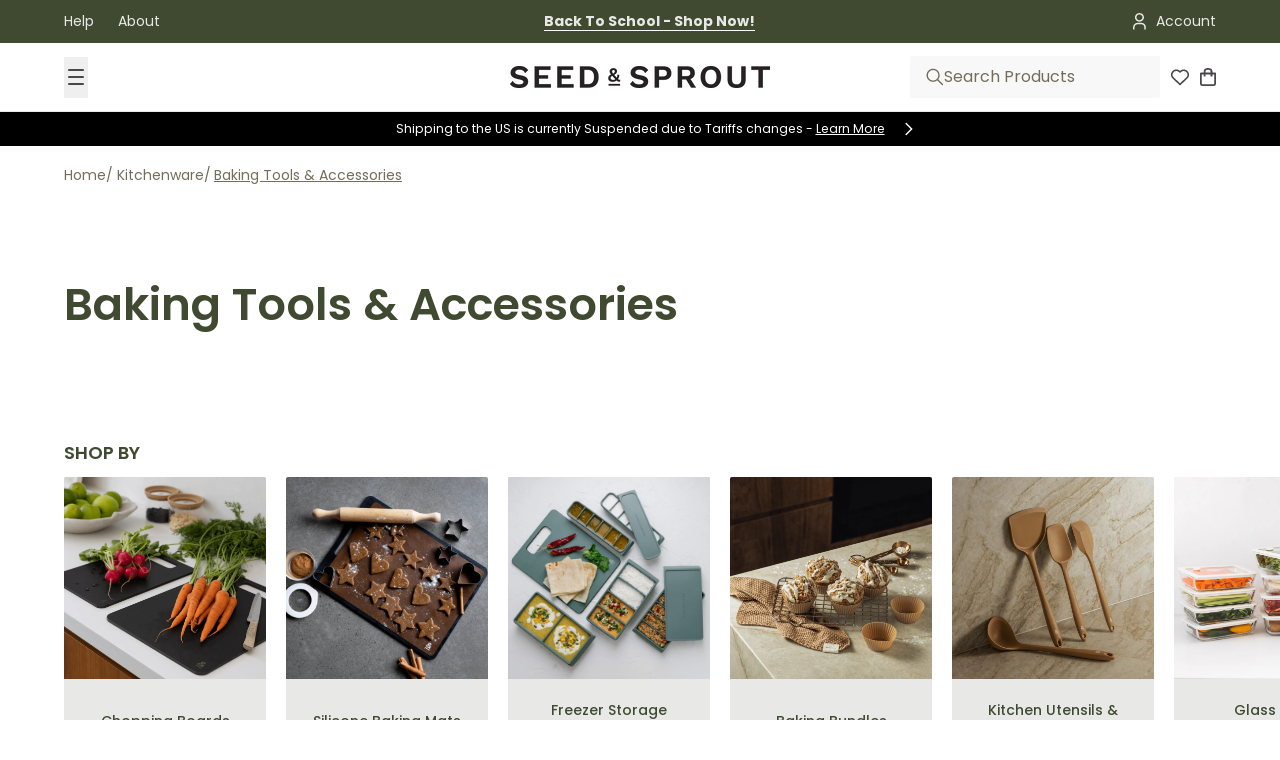

--- FILE ---
content_type: text/javascript
request_url: https://seedandsprout.com/cdn/shop/t/376/assets/whoosh-script.js?v=70115608738510107341769389341
body_size: 9387
content:
(()=>{var __webpack_modules__={200:(__unused_webpack_module,exports)=>{"use strict";var LoadType,MatchType;Object.defineProperty(exports,"__esModule",{value:!0}),exports.isMobile=exports.isBot=exports.evalScript=exports.getRequestIdleCallback=exports.Optimizer=exports.appBaseUrl=exports.localStorageKey=exports.whooshAppended=exports.MatchType=exports.LoadType=void 0,function(e){e.OnLoad="OnLoad",e.FirstInteraction="FirstInteraction",e.DomContentLoaded="DomContentLoaded",e.Immediately="Immediately",e.Never="Never",e.Timeout="Timeout",e.NetworkIdle="NetworkIdle"}(LoadType||(exports.LoadType=LoadType={})),function(e){e.DOM="DOM",e.DynamicInsert="DynamicInsert"}(MatchType||(exports.MatchType=MatchType={})),exports.whooshAppended="whoosh-appended",exports.localStorageKey="whoosh-data",exports.appBaseUrl="https://app.getwhoosh.ai";class Optimizer{get hasLoaded(){return this._hasLoaded}get loadType(){return this._loadType}get matchType(){return this._matchType}loadOn(e){return this._loadType=e,this}matchOn(e){return this._matchType=e,this}constructor(e){this._matchedNodes=[],this._isOff=!1,this._hasLoaded=!1,this._loadType=LoadType.OnLoad,this.shouldExecuteImmediately=()=>this._isOff||this.loadType==LoadType.Immediately,this._isOff=e}matchesScript(e,t){if(t||(t=this._matchOptions),this._isOff&&!t.matchIfOff)return!1;let n=!1;return(e.src&&(null==t?void 0:t.src)&&e.src.includes(t.src)||e.src&&(null==t?void 0:t.srcRegEx)&&new RegExp(t.srcRegEx).test(e.src)||e.textContent&&(null==t?void 0:t.contentPart)&&e.textContent.includes(t.contentPart)||e.textContent&&(null==t?void 0:t.contentPartRegEx)&&new RegExp(t.contentPartRegEx).test(e.textContent)||e.type&&(null==t?void 0:t.type)&&e.type===t.type||(null==t?void 0:t.queryMatch)&&e.matches(t.queryMatch))&&(n=!0),n&&!this._matchedNodes.find((t=>t.originalElement===e))}matchesCss(e){var t,n,i;if(this._isOff&&!this._matchOptions.matchIfOff)return!1;let o=!1;return(e.href&&(null===(t=this._matchOptions)||void 0===t?void 0:t.href)&&e.href.includes(this._matchOptions.href)||e.rel&&(null===(n=this._matchOptions)||void 0===n?void 0:n.rel)&&e.rel===this._matchOptions.rel||(null===(i=this._matchOptions)||void 0===i?void 0:i.queryMatch)&&e.matches(this._matchOptions.queryMatch))&&(o=!0),o&&!this._matchedNodes.find((t=>t.originalElement===e))}matchesIFrame(e){var t,n;if(this._isOff&&!this._matchOptions.matchIfOff)return!1;let i=!1;return(e.src&&(null===(t=this._matchOptions)||void 0===t?void 0:t.src)&&e.src.includes(this._matchOptions.src)||(null===(n=this._matchOptions)||void 0===n?void 0:n.queryMatch)&&e.matches(this._matchOptions.queryMatch))&&(i=!0),i&&!this._matchedNodes.find((t=>t.originalElement===e))}matchesImage(e){var t,n,i;if(this._isOff&&!this._matchOptions.matchIfOff)return!1;let o=!1;return(e.src&&(null===(t=this._matchOptions)||void 0===t?void 0:t.src)&&e.src.includes(this._matchOptions.src)||e.dataset.src&&(null===(n=this._matchOptions)||void 0===n?void 0:n.src)&&e.dataset.src.includes(this._matchOptions.src)||(null===(i=this._matchOptions)||void 0===i?void 0:i.queryMatch)&&e.matches(this._matchOptions.queryMatch))&&(o=!0),o&&!this._matchedNodes.find((t=>t.originalElement===e))}handleMatch(e,t){var n,i;const o={parent:e.parentElement||document.head,originalElement:e,isAppended:!1};null==t||t(e,o),this.loadType!==LoadType.Never&&(this._matchedNodes.push(o),this.shouldExecuteImmediately()&&(!document.body&&"script"===(null===(n=e.nodeName)||void 0===n?void 0:n.toLocaleLowerCase())&&e instanceof HTMLScriptElement&&(null===(i=e.innerHTML)||void 0===i?void 0:i.includes("document.body"))?document.addEventListener("DOMContentLoaded",this.load.bind(this)):this.load()))}append(e,t){var n;t.dataset.whooshAppended=exports.whooshAppended;const i=()=>{this.loadType===LoadType.DomContentLoaded&&null!=document.body?document.body.appendChild(t):e.parent.appendChild(t)};(null===(n=e.originalElement)||void 0===n?void 0:n.hasAttribute("defer"))&&(t.setAttribute("defer","defer"),this.shouldExecuteImmediately())?document.addEventListener("DOMContentLoaded",i.bind(this)):i()}}exports.Optimizer=Optimizer;const getRequestIdleCallback=()=>{let e=window.requestIdleCallback;return e||(e=e=>{const t=Date.now();return setTimeout((()=>e({didTimeout:!1,timeRemaining:()=>Math.max(0,50-(Date.now()-t))})),3e3),0}),e};exports.getRequestIdleCallback=getRequestIdleCallback;const evalScript=scriptContent=>{try{eval(scriptContent)}catch(e){console.error(`An error occurred while executing delayed script:\n      Error:\n        ${e}\n      Script:\n        ${scriptContent}`)}};exports.evalScript=evalScript;const isBot=()=>{const e=window.navigator.userAgent,t=new RegExp(/bot|crawler|spider|slurp|bing|google|yandex|duckduck|ahrefs|semrush|facebookexternalhit|twitterbot|applebot|linkedinbot|wget|curl/);return!e||t.test(e)};exports.isBot=isBot;const isMobile=()=>{const e=window.innerWidth<=750,t=/Android|iPhone|iPad|iPod|BlackBerry/i.test(navigator.userAgent);return e||t};exports.isMobile=isMobile},930:(e,t,n)=>{"use strict";Object.defineProperty(t,"__esModule",{value:!0}),t.IFrameOptimizer=void 0;const i=n(200);class o extends i.Optimizer{constructor(e,t){super(t),this._matchOptions=e}tryMatch(e){var t;if("iframe"===(null===(t=e.nodeName)||void 0===t?void 0:t.toLocaleLowerCase())&&e instanceof HTMLIFrameElement)return!!this.matchesIFrame(e)&&(e.setAttribute("data-whoosh-src",e.getAttribute("src")),e.removeAttribute("src"),this.handleMatch(e),!0)}load(){this._hasLoaded=!0;for(const e of this._matchedNodes.filter((e=>!e.isAppended)))e.originalElement.setAttribute("src",e.originalElement.getAttribute("data-whoosh-src")),e.isAppended=!0}}t.IFrameOptimizer=o},649:(e,t,n)=>{"use strict";Object.defineProperty(t,"__esModule",{value:!0}),t.ImageOptimizer=void 0;const i=n(200);class o extends i.Optimizer{constructor(e,t){super(t),this._matchOptions=e}tryMatch(e){var t;if("img"===(null===(t=e.nodeName)||void 0===t?void 0:t.toLocaleLowerCase())&&e instanceof HTMLImageElement)return!!this.matchesImage(e)&&(this.handleMatch(e,(e=>{var t,n;e.dataset.src=null!==(t=e.dataset.src)&&void 0!==t?t:e.src,e.dataset.srcset=null!==(n=e.dataset.srcset)&&void 0!==n?n:e.srcset,e.removeAttribute("src"),e.removeAttribute("srcset")})),!0)}load(){this._hasLoaded=!0;for(const e of this._matchedNodes.filter((e=>!e.isAppended)))e.isAppended=!0,e.originalElement.setAttribute("src",e.originalElement.dataset.src),e.originalElement.setAttribute("srcset",e.originalElement.dataset.srcset)}}t.ImageOptimizer=o},513:(e,t,n)=>{"use strict";Object.defineProperty(t,"__esModule",{value:!0}),t.LinkOptimizer=void 0;const i=n(200);class o extends i.Optimizer{constructor(e,t){super(t),this._matchOptions=e}tryMatch(e){var t;if("link"===(null===(t=e.nodeName)||void 0===t?void 0:t.toLocaleLowerCase())&&e instanceof HTMLLinkElement)return!!this.matchesCss(e)&&(e.rel="delayed-css",this.handleMatch(e),!0)}load(){this._hasLoaded=!0;for(const e of this._matchedNodes.filter((e=>!e.isAppended))){e.isAppended=!0;const t=document.createElement("link");t.href=e.originalElement.href,t.rel="stylesheet",this.append(e,t)}}}t.LinkOptimizer=o},118:function(e,t,n){"use strict";var i=this&&this.__createBinding||(Object.create?function(e,t,n,i){void 0===i&&(i=n);var o=Object.getOwnPropertyDescriptor(t,n);o&&!("get"in o?!t.__esModule:o.writable||o.configurable)||(o={enumerable:!0,get:function(){return t[n]}}),Object.defineProperty(e,i,o)}:function(e,t,n,i){void 0===i&&(i=n),e[i]=t[n]}),o=this&&this.__setModuleDefault||(Object.create?function(e,t){Object.defineProperty(e,"default",{enumerable:!0,value:t})}:function(e,t){e.default=t}),s=this&&this.__importStar||function(e){if(e&&e.__esModule)return e;var t={};if(null!=e)for(var n in e)"default"!==n&&Object.prototype.hasOwnProperty.call(e,n)&&i(t,e,n);return o(t,e),t},r=this&&this.__awaiter||function(e,t,n,i){return new(n||(n=Promise))((function(o,s){function r(e){try{c(i.next(e))}catch(e){s(e)}}function a(e){try{c(i.throw(e))}catch(e){s(e)}}function c(e){var t;e.done?o(e.value):(t=e.value,t instanceof n?t:new n((function(e){e(t)}))).then(r,a)}c((i=i.apply(e,t||[])).next())}))};Object.defineProperty(t,"__esModule",{value:!0}),t.AiPrefetchModule=void 0;const a=n(200),c=s(n(106));t.AiPrefetchModule=class{constructor(e,t){this._prefetchingLoaded=!1,this._prefetchingDisabled=!1,this._isOff=!1,this._shopId="0",this._enableTracking=!1,this._isOff=null==e?void 0:e.isOff,this._prefetchingDisabled=null==e?void 0:e.prefetchingDisabled,this._enableTracking=null==e?void 0:e.enableTracking,this._shopId=null==e?void 0:e.shopId,(0,a.isBot)()&&(this._enableTracking=!1),this._isOff=this._isOff||(null==t?void 0:t.whooshOff),this._lcpOptimization=this._isOff||(null==t?void 0:t.lcpOptimization)}onBeforeObserveDocument(){}onDomContentLoaded(){}onLoad(){}onUserInteraction(){this.initPrefetch()}onTimeout(){this.initPrefetch()}onNetworkIdle(){this.initPrefetch()}initPrefetch(){this._isOff||this._prefetchingLoaded||this._prefetchingDisabled||!this._shopId||(this._prefetchingLoaded=!0,c.init(),this._enableTracking&&this.getUrlToPreload().then((e=>{var t;(null==e?void 0:e.nextPageUrl)&&c.preload(e.nextPageUrl,"high"),this._lcpOptimization&&(null===(t=null==e?void 0:e.nextLcpImages)||void 0===t?void 0:t.length)&&e.nextLcpImages.filter((e=>e)).forEach((e=>{const t=document.createElement("link");t.rel="preload",t.as="image",t.href=e,document.head.appendChild(t)}))})).catch((e=>{})))}getUrlToPreload(){var e,t,n;return r(this,void 0,void 0,(function*(){const i=null!==(n=null===(t=null===(e=window.location.pathname)||void 0===e?void 0:e.split("/sandbox/modern"))||void 0===t?void 0:t[1])&&void 0!==n?n:window.location.pathname,o=(0,a.isMobile)()?"Mobile":null,s=yield fetch(`${a.appBaseUrl}/api/shopify-app/shopify-customer/get-next-page-prediction-v2?shopId=${this._shopId}&currentPath=${i}${o?`&deviceType=${o}`:""}`,{method:"GET"});if(s.ok)return yield s.json()}))}}},94:(e,t,n)=>{"use strict";Object.defineProperty(t,"__esModule",{value:!0}),t.AppSequencingModule=void 0;const i=n(200),o=n(930),s=n(649),r=n(513),a=n(39),c=n(566),d=n(412);t.AppSequencingModule=class{constructor(e,t){this._isOff=!1,this._delayedDefinitions=[],this._domDefinitions=null,this._dynamicDefinitions=null,this.mutationCallback=(e,t)=>{e.forEach((e=>{"childList"===e.type&&e.addedNodes.forEach((e=>{var t;if(e instanceof HTMLElement&&(null===(t=null==e?void 0:e.dataset)||void 0===t?void 0:t.whooshAppended)!=i.whooshAppended)for(const t of this.getDomDefinitions())if(t.tryMatch(e))break}))}))},this._observer=new MutationObserver(this.mutationCallback),this._isOff=null==e?void 0:e.isOff,this._isOff=this._isOff||(null==t?void 0:t.whooshOff)}onBeforeObserveDocument(){this._observer.observe(document,{childList:!0,subtree:!0}),this.overrideAppendFunctions()}onDomContentLoaded(){this._observer.disconnect();const e=this._delayedDefinitions.filter((e=>e.loadType===i.LoadType.DomContentLoaded&&!e.hasLoaded));for(const t of e)t.load()}onLoad(){const e=this._delayedDefinitions.filter((e=>e.loadType===i.LoadType.OnLoad&&!e.hasLoaded));for(const t of e)t.load()}onUserInteraction(e){const t=this._delayedDefinitions.filter((e=>e.loadType===i.LoadType.FirstInteraction||e.loadType===i.LoadType.Timeout&&!e.hasLoaded));for(const n of t)n.load(),e()}onTimeout(e){const t=this._delayedDefinitions.filter((e=>e.loadType===i.LoadType.Timeout&&!e.hasLoaded));for(const n of t)n.load(),e()}onNetworkIdle(e){const t=this._delayedDefinitions.filter((e=>e.loadType===i.LoadType.NetworkIdle&&!e.hasLoaded));for(const n of t)n.load(),e()}delayScript(e,t=!1){const n=new d.ScriptOptimizer(e,!t&&this._isOff);return this._delayedDefinitions.push(n),n}delayLink(e){const t=new r.LinkOptimizer(e,this._isOff);return this._delayedDefinitions.push(t),t}lazyLoadSequencedScripts(e){const t=new c.ScriptTypeSequencedOptimizer(e,this._isOff);return this._delayedDefinitions.push(t),t}sequencedScripts(e){const t=new a.ScriptSequencedOptimizer(e,this._isOff);return this._delayedDefinitions.push(t),t}delayIframe(e){const t=new o.IFrameOptimizer(e,this._isOff);return this._delayedDefinitions.push(t),t}optimizeImage(e){const t=new s.ImageOptimizer(e,this._isOff);return this._delayedDefinitions.push(t),t}registerOptimizations(e){for(const t of null!=e?e:[])switch(t.type){case"Script":this.delayScript(t.matchOptions).matchOn(i.MatchType[t.matchType]).loadOn(i.LoadType[t.loadType]);break;case"ScriptSequence":this.sequencedScripts(t.sequenceOptions).matchOn(i.MatchType[t.matchType]).loadOn(i.LoadType[t.loadType]);break;case"Iframe":this.delayIframe(t.matchOptions).matchOn(i.MatchType[t.matchType]).loadOn(i.LoadType[t.loadType])}}getDomDefinitions(){var e;return null!==this._domDefinitions&&0!=this._domDefinitions.length||(this._domDefinitions=null!==(e=this._delayedDefinitions.filter((e=>e.matchType==i.MatchType.DOM)))&&void 0!==e?e:[]),this._domDefinitions}getDynamicDefinitions(){var e;return null!==this._dynamicDefinitions&&0!=this._dynamicDefinitions.length||(this._dynamicDefinitions=null!==(e=this._delayedDefinitions.filter((e=>e.matchType==i.MatchType.DynamicInsert)))&&void 0!==e?e:[]),this._dynamicDefinitions}overrideAppendFunctions(){const e=this,t=Element.prototype.appendChild;Element.prototype.appendChild=function(n){var o;if(n instanceof HTMLElement&&(null===(o=null==n?void 0:n.dataset)||void 0===o?void 0:o.whooshAppended)!=i.whooshAppended){for(const t of e.getDynamicDefinitions())if(t.tryMatch(n))break;return t.call(this,n)}return t.call(this,n)};const n=Element.prototype.insertBefore;Element.prototype.insertBefore=function(t,o){var s;if(t instanceof HTMLElement&&(null===(s=null==t?void 0:t.dataset)||void 0===s?void 0:s.whooshAppended)!=i.whooshAppended){for(const n of e.getDynamicDefinitions())n.tryMatch(t);return n.call(this,t,o)}return n.call(this,t,o)}}}},585:(e,t,n)=>{"use strict";Object.defineProperty(t,"__esModule",{value:!0}),t.WebVitalsTracker=void 0;const i=n(511),o=n(200);t.WebVitalsTracker=class{constructor(e,t){this._shopId="0",this.saveMetric=e=>{var t,n,i;const s=null!==(i=null===(n=null===(t=window.location.pathname)||void 0===t?void 0:t.split("/sandbox/modern"))||void 0===n?void 0:n[1])&&void 0!==i?i:window.location.pathname,r={type:e.name,navigationType:e.navigationType,value:e.value,rating:this.toPascalCase(e.rating),whooshEnabled:!this._whooshData.whooshOff,abTestingSessionId:`${this._whooshData.abTestingSessionId}-${this._whooshData.lcpOptimization?"lcp":"no-lcp"}`,whooshUniqueId:this._whooshData.whooshUniqueId,shopId:this._shopId,pagePath:s,visitId:this._visitId,additionalMetricData:{lcpImageUrl:this.getLcpImageUrl(e)},deviceType:(0,o.isMobile)()?"Mobile":null};fetch(`${o.appBaseUrl}/api/shopify-app/shopify-customer/register-shopify-metric`,{method:"POST",body:JSON.stringify(r),headers:{"Content-Type":"application/json"}})},this.toPascalCase=e=>e.replace(/(^\w|-\w)/g,this.clearAndUpper),this._shopId=e,this._whooshData=t,this._visitId=crypto.randomUUID()}initiateTracking(){(0,i.onCLS)(this.saveMetric),(0,i.onINP)(this.saveMetric),(0,i.onLCP)(this.saveMetric),(0,i.onFCP)(this.saveMetric)}getLcpImageUrl(e){var t;if("LCP"!==e.name)return;const n=e.entries[0];if(n.url)return n.url;const i=n.element,o=i instanceof HTMLImageElement?i:null==i?void 0:i.querySelector("img");return null!==(t=null==o?void 0:o.src)&&void 0!==t?t:null==o?void 0:o.srcset}clearAndUpper(e){return e.replace(/-/,"").toUpperCase()}}},39:(e,t,n)=>{"use strict";Object.defineProperty(t,"__esModule",{value:!0}),t.ScriptSequencedOptimizer=void 0;const i=n(200);class o extends i.Optimizer{constructor(e,t){super(t),this._matchPattern=e}tryMatch(e){var t;if("script"===(null===(t=e.nodeName)||void 0===t?void 0:t.toLocaleLowerCase())&&e instanceof HTMLScriptElement){const t=e.src||e.textContent,n=this.getMatch(e);return!(!n||this._matchedNodes.find((e=>e.src===t))||(e.type="delayed-script",this.handleMatch(e,((e,i)=>{i.src=t,i.type=e.src?"src":"eval",i.order=Number(n.order)})),0))}}load(){this._hasLoaded=!0,this.loadSequenced(this._matchedNodes,Math.min(...this._matchedNodes.map((e=>e.order)),0))}getMatch(e){return this._matchPattern.find((t=>this.matchesScript(e,t.matchOptions)))}loadSequenced(e,t){const n=e.filter((e=>e.order===t));if(!(e.filter((e=>e.order===t-1)).some((e=>!e.isAppended))||e.every((e=>e.isAppended))||(null==n?void 0:n.length)&&n.every((e=>e.isProcessed)))){for(const i of n)if(i.isProcessed=!0,"src"===i.type){const n=document.createElement("script");n.src=i.src;const o=()=>{i.isAppended=!0,this.loadSequenced(e,t+1)};n.onload=o,n.onerror=o,this.append(i,n)}else{const e=document.createElement("script");e.innerHTML=i.originalElement.innerHTML,this.append(i,e),i.isAppended=!0}this.loadSequenced(e,t+1)}}}t.ScriptSequencedOptimizer=o},566:(e,t,n)=>{"use strict";Object.defineProperty(t,"__esModule",{value:!0}),t.ScriptTypeSequencedOptimizer=void 0;const i=n(200);class o extends i.Optimizer{constructor(e,t){super(t),this._matchPattern=e}tryMatch(e){var t;if("script"===(null===(t=e.nodeName)||void 0===t?void 0:t.toLocaleLowerCase())&&e instanceof HTMLScriptElement){const t=e.src||e.textContent,n=this._matchPattern.replace("*",""),i=e.type.toString().replace(n,"");return!(!e.type.includes(n)||!i||isNaN(Number(i))||this._matchedNodes.find((e=>e.src===t))||(e.type="delayed-script",this.handleMatch(e,((e,n)=>{n.src=t,n.type=e.src?"src":"eval",n.order=Number(i)})),0))}}load(){this._hasLoaded=!0,this.loadSequenced(this._matchedNodes,Math.min(...this._matchedNodes.map((e=>e.order)),0))}loadSequenced(e,t){const n=e.filter((e=>e.order===t));if(!(e.filter((e=>e.order===t-1)).some((e=>!e.isAppended))||e.every((e=>e.isAppended))||(null==n?void 0:n.length)&&n.every((e=>e.isProcessed)))){for(const i of n)if(i.isProcessed=!0,"src"===i.type){const n=document.createElement("script");n.src=i.src;const o=()=>{i.isAppended=!0,this.loadSequenced(e,t+1)};n.onload=o,n.onerror=o,this.append(i,n)}else{const e=document.createElement("script");e.innerHTML=i.originalElement.innerHTML,this.append(i,e),i.isAppended=!0}this.loadSequenced(e,t+1)}}}t.ScriptTypeSequencedOptimizer=o},412:(e,t,n)=>{"use strict";Object.defineProperty(t,"__esModule",{value:!0}),t.ScriptOptimizer=void 0;const i=n(200);class o extends i.Optimizer{constructor(e,t){super(t),this._matchOptions=e}tryMatch(e){var t;if("script"===(null===(t=e.nodeName)||void 0===t?void 0:t.toLocaleLowerCase())&&e instanceof HTMLScriptElement){const t=e.src||e.textContent;return!!this.matchesScript(e)&&(e.type="delayed-script",this.handleMatch(e,((n,i)=>{i.src=t,i.type=e.src?"src":"eval"})),!0)}}load(){this._hasLoaded=!0;for(const e of this._matchedNodes.filter((e=>!e.isAppended)))if(e.isAppended=!0,"src"===e.type){const t=document.createElement("script");t.src=e.src,this.append(e,t)}else{const t=`loaded-class-${Math.random()}`.replace(".","");e.originalElement.classList.add(t),this.loadScriptElement(e,t)}}loadScriptElement(e,t){if(this.shouldExecuteImmediately()&&!document.querySelector(`.${t}`))setTimeout((()=>this.loadScriptElement(e,t)),5);else{const t=document.createElement("script");t.innerHTML=e.originalElement.innerHTML,t.className=e.originalElement.className,this.append(e,t)}}}t.ScriptOptimizer=o},472:(e,t)=>{"use strict";Object.defineProperty(t,"__esModule",{value:!0}),t.validateTimestamp=void 0,t.validateTimestamp=function(){const e=new Date("2026-01-28 01:02:20Z");return new Date<e}},794:(e,t,n)=>{"use strict";Object.defineProperty(t,"__esModule",{value:!0}),t.WhooshOptimizer=void 0;const i=n(200),o=n(585);t.WhooshOptimizer=class{constructor(e){var t,n,s,r,a;this._modules=[],this._eventListeners={},this._loadedListeners=[],this._isOff=!1,this._enableTracking=!1,this._appendedCss=[],this._offPercentage=0,this._shopId="0",this._hasAttachedToCart=!1,this._isOff=null==e?void 0:e.isOff,this._enableTracking=null==e?void 0:e.enableTracking,this._offPercentage=null!==(t=null==e?void 0:e.offPercentage)&&void 0!==t?t:0,this._shopId=null==e?void 0:e.shopId,this._abTestingSessionId=null!==(n=null==e?void 0:e.abTestingSessionId)&&void 0!==n?n:"initial-ab-test",this._abTestForce=null==e?void 0:e.abTestForce,this._lcpOptimizationForce=e.lcpOptimizationForce,((null===(s=null===window||void 0===window?void 0:window.Shopify)||void 0===s?void 0:s.designMode)||"unpublished"===(null===(a=null===(r=null===window||void 0===window?void 0:window.Shopify)||void 0===r?void 0:r.theme)||void 0===a?void 0:a.role)||(0,i.isBot)())&&(this._enableTracking=!1),this._enableTracking&&(this.initTracking(this._isOff),e.enablePageVisitTracking&&this.trackVisit()),this._enableTracking&&e.enableWebVitalsTracking&&new o.WebVitalsTracker(this._shopId,this._whooshData).initiateTracking()}getWhooshData(){return this._whooshData}registerModule(e){this._modules.push(e)}trackVisit(){var e,t,n,o;if(!this._whooshData.whooshUniqueId)return;let s=null;(null===(e=document.referrer)||void 0===e?void 0:e.startsWith(location.origin))&&(s=document.referrer.replace(location.origin,"")?document.referrer.replace(location.origin,""):"/");const r=null!==(o=null===(n=null===(t=window.location.pathname)||void 0===t?void 0:t.split("/sandbox/modern"))||void 0===n?void 0:n[1])&&void 0!==o?o:window.location.pathname;fetch(`${i.appBaseUrl}/api/shopify-app/shopify-customer/register-shopify-event`,{method:"POST",body:JSON.stringify({shopifyEvent:"PageViewed",whooshUniqueId:this._whooshData.whooshUniqueId,shopId:this._shopId,whooshEnabled:!this._whooshData.whooshOff,timeZone:Intl.DateTimeFormat().resolvedOptions().timeZone,refererPath:s,pagePath:r,language:window.navigator.language,userAgent:window.navigator.userAgent,offPercentage:this._whooshData.offPercentage,abTestingSessionId:this._abTestingSessionId}),headers:{"Content-type":"application/json; charset=UTF-8"}})}initTracking(e){const t=this.getCustomerId(),n=localStorage.getItem(i.localStorageKey);let o=JSON.parse(n||"{}");o&&o.customerId===t||(o={whooshOff:this.shouldBeOff(),lcpOptimization:this.shouldOptimizeLcp(),customerId:t,whooshUniqueId:crypto.randomUUID(),offPercentage:this._offPercentage,createdAtUtc:(new Date).toISOString()}),((new Date).getUTCMonth()!=new Date(o.createdAtUtc).getUTCMonth()||this._abTestForce)&&(o.offPercentage=this._offPercentage,o.whooshOff=this.shouldBeOff(),o.lcpOptimization=this.shouldOptimizeLcp(),o.createdAtUtc=(new Date).toISOString()),o.abTestingSessionId=this._abTestingSessionId,o.whooshUniqueId||(o.whooshUniqueId=crypto.randomUUID()),this._whooshData=o,localStorage.setItem(i.localStorageKey,JSON.stringify(o)),this._isOff=e||o.whooshOff}observeDocument(){for(const e of this._modules)e.onBeforeObserveDocument();document.addEventListener("DOMContentLoaded",this.onDomContentLoaded.bind(this)),"complete"===document.readyState?this.onLoad(void 0):window.addEventListener("load",this.onLoad.bind(this))}appendCss(e,t,n=!1){if(this._isOff&&!n)return;const i=document.createElement("style");i.setAttribute("type","text/css"),i.appendChild(document.createTextNode(e)),document.head.appendChild(i),this._appendedCss.push({element:i,removeOn:t})}appendHtml(e){this._isOff||document.write(e)}getCustomerId(){return this.getCookie("_shopify_y")}shouldBeOff(){return this._abTestForce?"off"===this._abTestForce:Math.random()<this._offPercentage/100}shouldOptimizeLcp(){return this._abTestForce?"off"===this._abTestForce:"on"===this._lcpOptimizationForce||"off"!==this._lcpOptimizationForce&&Math.random()<.5}getCookie(e){let t=document.cookie.split(";");for(let n=0;n<t.length;n++){let i=t[n].trim();if(i.startsWith(e+"="))return i.substring(e.length+1)}return null}interceptLoadedEvents(){const e=document.addEventListener,t=(e,t)=>{const n="load"===e?this._loadEventData:this._domContentLoadedEventData;this._loadedListeners.push({func:()=>t.bind(this)(n),id:Math.random().toString(16).slice(2).toString()})},n=function(n,i,o){"load"!==n&&"DOMContentLoaded"!==n?this?(this.f=e,this.f(n,i,o)):e.bind(this)(n,i,o):t(n,i)};document.addEventListener=n,window.addEventListener=n}executeInterceptedEvents(){const e=[];this._loadedListeners.forEach((t=>{t.func(),e.push(t.id)})),e.forEach((e=>{const t=this._loadedListeners.findIndex((t=>t.id===e));this._loadedListeners.splice(t,1)}))}onDomContentLoaded(e){this._domContentLoadedEventData=e;for(const e of this._modules)e.onDomContentLoaded();for(const e of this._appendedCss)if(e.removeOn===i.LoadType.DomContentLoaded){e.element.remove();const t=this._appendedCss.findIndex((t=>t===e));this._appendedCss.splice(t,1)}}onLoad(e){this._loadEventData=e,this.interceptLoadedEvents();for(const e of this._modules)e.onLoad();setTimeout((()=>{this.executeInterceptedEvents(),requestAnimationFrame((()=>{setTimeout((()=>this.onTimeout()),5e3),this.attachFirstInteractionEventListeners(),(0,i.getRequestIdleCallback)()((()=>setTimeout((()=>this.onNetworkIdle()),5e3)))}))}),10)}onUserInteraction(){for(const e of this._modules)e.onUserInteraction((()=>this.executeInterceptedEvents()));setTimeout((()=>{this.removeFirstInteractionEventListeners()}),5e3),this.attachWhooshUniqueIdToShopifyCart()}onTimeout(){for(const e of this._modules)e.onTimeout((()=>this.executeInterceptedEvents()))}onNetworkIdle(){for(const e of this._modules)e.onNetworkIdle((()=>this.executeInterceptedEvents()))}attachFirstInteractionEventListeners(){this._eventListeners.mousemove=this.onUserInteraction.bind(this),this._eventListeners.scroll=this.onUserInteraction.bind(this),this._eventListeners.keydown=this.onUserInteraction.bind(this),this._eventListeners.click=this.onUserInteraction.bind(this),this._eventListeners.touchstart=this.onUserInteraction.bind(this);for(const e in this._eventListeners)if(Object.prototype.hasOwnProperty.call(this._eventListeners,e)){const t=this._eventListeners[e];document.addEventListener(e,t)}}removeFirstInteractionEventListeners(){for(const e in this._eventListeners)if(Object.prototype.hasOwnProperty.call(this._eventListeners,e)){const t=this._eventListeners[e];document.removeEventListener(e,t)}}attachWhooshUniqueIdToShopifyCart(){var e;if(this._hasAttachedToCart)return;this._hasAttachedToCart=!0;const t={attributes:{whooshUniqueId:null===(e=this._whooshData)||void 0===e?void 0:e.whooshUniqueId}};fetch("/cart/update.js",{method:"POST",headers:{"Content-Type":"application/json"},body:JSON.stringify(t)})}}},106:(e,t,n)=>{"use strict";n.r(t),n.d(t,{init:()=>u,preload:()=>b});let i,o,s,r,a,c,d=null,l=65,h=new Set;function u(){const e=document.createElement("link").relList;if(!e.supports("prefetch")||!e.supports("modulepreload"))return;const t="instantVaryAccept"in document.body.dataset||"Shopify"in window,n=navigator.userAgent.indexOf("Chrome/");if(n>-1&&(d=parseInt(navigator.userAgent.substring(n+7))),t&&d&&d<110)return;if(i="none",HTMLScriptElement.supports&&HTMLScriptElement.supports("speculationrules")){const e=document.body.dataset.instantSpecrules;"prerender"==e?i="prerender":"no"!=e&&(i="prefetch")}const a="instantMousedownShortcut"in document.body.dataset;o="instantAllowQueryString"in document.body.dataset,s="instantAllowExternalLinks"in document.body.dataset,r="instantWhitelist"in document.body.dataset;let c=!1,h=!1,u=!1;if("instantIntensity"in document.body.dataset){const e=document.body.dataset.instantIntensity;if("mousedown"!=e||a||(c=!0),"mousedown-only"!=e||a||(c=!0,h=!0),"viewport"==e){const e=document.documentElement.clientWidth*document.documentElement.clientHeight<45e4,t=navigator.connection&&navigator.connection.saveData,n=navigator.connection&&navigator.connection.effectiveType&&navigator.connection.effectiveType.includes("2g");e&&!t&&!n&&(u=!0)}"viewport-all"==e&&(u=!0);const t=parseInt(e);isNaN(t)||(l=t)}const _={capture:!0,passive:!0};if(h?document.addEventListener("touchstart",f,_):document.addEventListener("touchstart",p,_),c||document.addEventListener("mouseover",m,_),c&&document.addEventListener("mousedown",v,_),a&&document.addEventListener("mousedown",y,_),u){let e=window.requestIdleCallback;e||(e=e=>{e()}),e((function(){const e=new IntersectionObserver((t=>{t.forEach((t=>{if(t.isIntersecting){const n=t.target;e.unobserve(n),b(n.href)}}))}));document.querySelectorAll("a").forEach((t=>{T(t)&&e.observe(t)}))}),{timeout:1500})}}function p(e){a=e;const t=e.target.closest("a");T(t)&&b(t.href,"high")}function f(e){a=e}function m(e){if(g(e))return;if(!("closest"in e.target))return;const t=e.target.closest("a");T(t)&&(t.addEventListener("mouseout",_,{passive:!0}),c=setTimeout((()=>{b(t.href,"high"),c=null}),l))}function v(e){if(g(e))return;const t=e.target.closest("a");T(t)&&b(t.href,"high")}function _(e){e.relatedTarget&&e.target.closest("a")==e.relatedTarget.closest("a")||c&&(clearTimeout(c),c=null)}function y(e){if(g(e))return;const t=e.target.closest("a");if(e.which>1||e.metaKey||e.ctrlKey)return;if(!t)return;t.addEventListener("click",(function(e){1337!=e.detail&&e.preventDefault()}),{capture:!0,passive:!1,once:!0});const n=new MouseEvent("click",{view:window,bubbles:!0,cancelable:!1,detail:1337});t.dispatchEvent(n)}function g(e){return!(!a||!e)&&(e.target==a.target&&e.timeStamp-a.timeStamp<2500)}function T(e){if(e&&e.href&&(!r||"instant"in e.dataset)){if(e.origin!=location.origin&&(!s&&!("instant"in e.dataset)||!d))return;if(["http:","https:"].includes(e.protocol)&&("http:"!=e.protocol||"https:"!=location.protocol)&&(o||!e.search||"instant"in e.dataset)&&!(e.hash&&e.pathname+e.search==location.pathname+location.search||"noInstant"in e.dataset))return!0}}function b(e,t="auto"){h.has(e)||("none"!=i?function(e){const t=document.createElement("script");t.type="speculationrules",t.textContent=JSON.stringify({[i]:[{source:"list",urls:[e]}]}),document.head.appendChild(t)}(e):function(e,t="auto"){const n=document.createElement("link");n.rel="prefetch",n.href=e,n.fetchPriority=t,n.as="document",document.head.appendChild(n)}(e,t),h.add(e))}},511:function(e,t){!function(e){"use strict";var t,n,i,o,s,r=-1,a=function(e){addEventListener("pageshow",(function(t){t.persisted&&(r=t.timeStamp,e(t))}),!0)},c=function(){var e=self.performance&&performance.getEntriesByType&&performance.getEntriesByType("navigation")[0];if(e&&e.responseStart>0&&e.responseStart<performance.now())return e},d=function(){var e=c();return e&&e.activationStart||0},l=function(e,t){var n=c(),i="navigate";return r>=0?i="back-forward-cache":n&&(document.prerendering||d()>0?i="prerender":document.wasDiscarded?i="restore":n.type&&(i=n.type.replace(/_/g,"-"))),{name:e,value:void 0===t?-1:t,rating:"good",delta:0,entries:[],id:"v4-".concat(Date.now(),"-").concat(Math.floor(8999999999999*Math.random())+1e12),navigationType:i}},h=function(e,t,n){try{if(PerformanceObserver.supportedEntryTypes.includes(e)){var i=new PerformanceObserver((function(e){Promise.resolve().then((function(){t(e.getEntries())}))}));return i.observe(Object.assign({type:e,buffered:!0},n||{})),i}}catch(e){}},u=function(e,t,n,i){var o,s;return function(r){t.value>=0&&(r||i)&&((s=t.value-(o||0))||void 0===o)&&(o=t.value,t.delta=s,t.rating=function(e,t){return e>t[1]?"poor":e>t[0]?"needs-improvement":"good"}(t.value,n),e(t))}},p=function(e){requestAnimationFrame((function(){return requestAnimationFrame((function(){return e()}))}))},f=function(e){document.addEventListener("visibilitychange",(function(){"hidden"===document.visibilityState&&e()}))},m=function(e){var t=!1;return function(){t||(e(),t=!0)}},v=-1,_=function(){return"hidden"!==document.visibilityState||document.prerendering?1/0:0},y=function(e){"hidden"===document.visibilityState&&v>-1&&(v="visibilitychange"===e.type?e.timeStamp:0,T())},g=function(){addEventListener("visibilitychange",y,!0),addEventListener("prerenderingchange",y,!0)},T=function(){removeEventListener("visibilitychange",y,!0),removeEventListener("prerenderingchange",y,!0)},b=function(){return v<0&&(v=_(),g(),a((function(){setTimeout((function(){v=_(),g()}),0)}))),{get firstHiddenTime(){return v}}},w=function(e){document.prerendering?addEventListener("prerenderingchange",(function(){return e()}),!0):e()},O=[1800,3e3],L=function(e,t){t=t||{},w((function(){var n,i=b(),o=l("FCP"),s=h("paint",(function(e){e.forEach((function(e){"first-contentful-paint"===e.name&&(s.disconnect(),e.startTime<i.firstHiddenTime&&(o.value=Math.max(e.startTime-d(),0),o.entries.push(e),n(!0)))}))}));s&&(n=u(e,o,O,t.reportAllChanges),a((function(i){o=l("FCP"),n=u(e,o,O,t.reportAllChanges),p((function(){o.value=performance.now()-i.timeStamp,n(!0)}))})))}))},I=[.1,.25],E=0,M=1/0,S=0,C=function(e){e.forEach((function(e){e.interactionId&&(M=Math.min(M,e.interactionId),S=Math.max(S,e.interactionId),E=S?(S-M)/7+1:0)}))},D=function(){return t?E:performance.interactionCount||0},k=function(){"interactionCount"in performance||t||(t=h("event",C,{type:"event",buffered:!0,durationThreshold:0}))},P=[],x=new Map,A=0,q=[],N=function(e){if(q.forEach((function(t){return t(e)})),e.interactionId||"first-input"===e.entryType){var t=P[P.length-1],n=x.get(e.interactionId);if(n||P.length<10||e.duration>t.latency){if(n)e.duration>n.latency?(n.entries=[e],n.latency=e.duration):e.duration===n.latency&&e.startTime===n.entries[0].startTime&&n.entries.push(e);else{var i={id:e.interactionId,latency:e.duration,entries:[e]};x.set(i.id,i),P.push(i)}P.sort((function(e,t){return t.latency-e.latency})),P.length>10&&P.splice(10).forEach((function(e){return x.delete(e.id)}))}}},z=function(e){var t=self.requestIdleCallback||self.setTimeout,n=-1;return e=m(e),"hidden"===document.visibilityState?e():(n=t(e),f(e)),n},U=[200,500],F=[2500,4e3],j={},B=[800,1800],H=function e(t){document.prerendering?w((function(){return e(t)})):"complete"!==document.readyState?addEventListener("load",(function(){return e(t)}),!0):setTimeout(t,0)},R={passive:!0,capture:!0},W=new Date,$=function(e,t){n||(n=t,i=e,o=new Date,K(removeEventListener),V())},V=function(){if(i>=0&&i<o-W){var e={entryType:"first-input",name:n.type,target:n.target,cancelable:n.cancelable,startTime:n.timeStamp,processingStart:n.timeStamp+i};s.forEach((function(t){t(e)})),s=[]}},J=function(e){if(e.cancelable){var t=(e.timeStamp>1e12?new Date:performance.now())-e.timeStamp;"pointerdown"==e.type?function(e,t){var n=function(){$(e,t),o()},i=function(){o()},o=function(){removeEventListener("pointerup",n,R),removeEventListener("pointercancel",i,R)};addEventListener("pointerup",n,R),addEventListener("pointercancel",i,R)}(t,e):$(t,e)}},K=function(e){["mousedown","keydown","touchstart","pointerdown"].forEach((function(t){return e(t,J,R)}))},Z=[100,300];e.CLSThresholds=I,e.FCPThresholds=O,e.FIDThresholds=Z,e.INPThresholds=U,e.LCPThresholds=F,e.TTFBThresholds=B,e.onCLS=function(e,t){t=t||{},L(m((function(){var n,i=l("CLS",0),o=0,s=[],r=function(e){e.forEach((function(e){if(!e.hadRecentInput){var t=s[0],n=s[s.length-1];o&&e.startTime-n.startTime<1e3&&e.startTime-t.startTime<5e3?(o+=e.value,s.push(e)):(o=e.value,s=[e])}})),o>i.value&&(i.value=o,i.entries=s,n())},c=h("layout-shift",r);c&&(n=u(e,i,I,t.reportAllChanges),f((function(){r(c.takeRecords()),n(!0)})),a((function(){o=0,i=l("CLS",0),n=u(e,i,I,t.reportAllChanges),p((function(){return n()}))})),setTimeout(n,0))})))},e.onFCP=L,e.onFID=function(e,t){t=t||{},w((function(){var o,r=b(),c=l("FID"),d=function(e){e.startTime<r.firstHiddenTime&&(c.value=e.processingStart-e.startTime,c.entries.push(e),o(!0))},p=function(e){e.forEach(d)},v=h("first-input",p);o=u(e,c,Z,t.reportAllChanges),v&&(f(m((function(){p(v.takeRecords()),v.disconnect()}))),a((function(){var r;c=l("FID"),o=u(e,c,Z,t.reportAllChanges),s=[],i=-1,n=null,K(addEventListener),r=d,s.push(r),V()})))}))},e.onINP=function(e,t){"PerformanceEventTiming"in self&&"interactionId"in PerformanceEventTiming.prototype&&(t=t||{},w((function(){var n;k();var i,o=l("INP"),s=function(e){z((function(){e.forEach(N);var t=function(){var e=Math.min(P.length-1,Math.floor((D()-A)/50));return P[e]}();t&&t.latency!==o.value&&(o.value=t.latency,o.entries=t.entries,i())}))},r=h("event",s,{durationThreshold:null!==(n=t.durationThreshold)&&void 0!==n?n:40});i=u(e,o,U,t.reportAllChanges),r&&(r.observe({type:"first-input",buffered:!0}),f((function(){s(r.takeRecords()),i(!0)})),a((function(){A=D(),P.length=0,x.clear(),o=l("INP"),i=u(e,o,U,t.reportAllChanges)})))})))},e.onLCP=function(e,t){t=t||{},w((function(){var n,i=b(),o=l("LCP"),s=function(e){t.reportAllChanges||(e=e.slice(-1)),e.forEach((function(e){e.startTime<i.firstHiddenTime&&(o.value=Math.max(e.startTime-d(),0),o.entries=[e],n())}))},r=h("largest-contentful-paint",s);if(r){n=u(e,o,F,t.reportAllChanges);var c=m((function(){j[o.id]||(s(r.takeRecords()),r.disconnect(),j[o.id]=!0,n(!0))}));["keydown","click"].forEach((function(e){addEventListener(e,(function(){return z(c)}),{once:!0,capture:!0})})),f(c),a((function(i){o=l("LCP"),n=u(e,o,F,t.reportAllChanges),p((function(){o.value=performance.now()-i.timeStamp,j[o.id]=!0,n(!0)}))}))}}))},e.onTTFB=function(e,t){t=t||{};var n=l("TTFB"),i=u(e,n,B,t.reportAllChanges);H((function(){var o=c();o&&(n.value=Math.max(o.responseStart-d(),0),n.entries=[o],i(!0),a((function(){n=l("TTFB",0),(i=u(e,n,B,t.reportAllChanges))(!0)})))}))}}(t)}},__webpack_module_cache__={};function __webpack_require__(e){var t=__webpack_module_cache__[e];if(void 0!==t)return t.exports;var n=__webpack_module_cache__[e]={exports:{}};return __webpack_modules__[e].call(n.exports,n,n.exports,__webpack_require__),n.exports}__webpack_require__.d=(e,t)=>{for(var n in t)__webpack_require__.o(t,n)&&!__webpack_require__.o(e,n)&&Object.defineProperty(e,n,{enumerable:!0,get:t[n]})},__webpack_require__.o=(e,t)=>Object.prototype.hasOwnProperty.call(e,t),__webpack_require__.r=e=>{"undefined"!=typeof Symbol&&Symbol.toStringTag&&Object.defineProperty(e,Symbol.toStringTag,{value:"Module"}),Object.defineProperty(e,"__esModule",{value:!0})};var __webpack_exports__={};(()=>{"use strict";const e=__webpack_require__(200),t=__webpack_require__(118),n=__webpack_require__(94),i=__webpack_require__(472),o=__webpack_require__(794);!function(){var s,r;if("undefined"==typeof MutationObserver||null===MutationObserver)return;if(!(0,i.validateTimestamp)())return;const a={isOff:null===(s=null===location||void 0===location?void 0:location.search)||void 0===s?void 0:s.includes("whoosh=disable"),enableTracking:!(null===(r=null===location||void 0===location?void 0:location.search)||void 0===r?void 0:r.includes("whooshTracking=disable")),enablePageVisitTracking:!0,enableWebVitalsTracking:!0,offPercentage:10,shopId:"142"},c=new o.WhooshOptimizer(a),d=c.getWhooshData(),l=new n.AppSequencingModule(a,d);l.delayScript({type:"lazyload-whoosh-fi",matchIfOff:!0}).matchOn(e.MatchType.DOM).loadOn(e.LoadType.FirstInteraction),l.delayScript({contentPart:"asyncLoad()"}).matchOn(e.MatchType.DOM).loadOn(e.LoadType.FirstInteraction),l.registerOptimizations([{"type":"Script","matchOptions":{"src":"okendo-reviews.js"},"matchType":"DOM","loadType":"FirstInteraction","sequenceOptions":[]},{"type":"Script","matchOptions":{"src":"okendo-loyalty.onsite"},"matchType":"DynamicInsert","loadType":"FirstInteraction","sequenceOptions":[]},{"type":"Script","matchOptions":{"src":"klaviyo.js?company_id"},"matchType":"DOM","loadType":"FirstInteraction","sequenceOptions":[]},{"type":"Script","matchOptions":{"contentPart":"window._klOnsite"},"matchType":"DOM","loadType":"FirstInteraction","sequenceOptions":[]},{"type":"Script","matchOptions":{"src":"assets/shopify_pay"},"matchType":"DOM","loadType":"FirstInteraction","sequenceOptions":[]},{"type":"Script","matchOptions":{"src":"square-marketplace.js"},"matchType":"DynamicInsert","loadType":"FirstInteraction","sequenceOptions":[]},{"type":"Script","matchOptions":{"src":"fbevents.js"},"matchType":"DOM","loadType":"FirstInteraction","sequenceOptions":[]},{"type":"Script","matchOptions":{"src":"fbevents.js"},"matchType":"DynamicInsert","loadType":"FirstInteraction","sequenceOptions":[]},{"type":"Script","matchOptions":{"src":"config.gorgias.chat/bundle-loader"},"matchType":"DOM","loadType":"FirstInteraction","sequenceOptions":[]}]),c.registerModule(l),c.registerModule(new t.AiPrefetchModule(a,d)),c.observeDocument()}()})()})();
//# sourceMappingURL=whoosh-app-everything.js.map